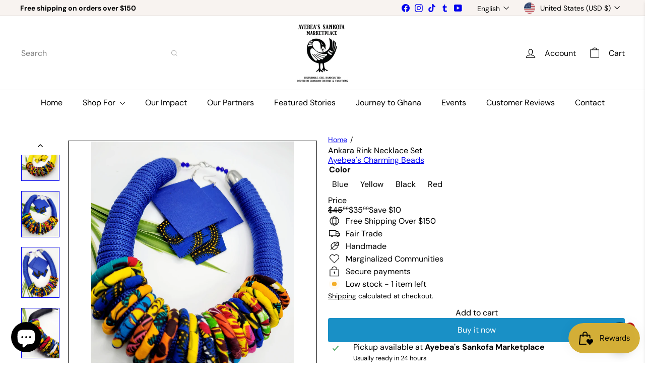

--- FILE ---
content_type: text/javascript
request_url: https://sankofamarket.place/cdn/shop/t/21/assets/block.product-title.js?v=124903593559520654341766381397
body_size: -388
content:
import{EVENTS}from"util.events";class VariantSku extends HTMLElement{connectedCallback(){this.abortController=new AbortController,document.addEventListener(`${EVENTS.variantChange}:${this.dataset.sectionId}:${this.dataset.productId}`,this.handleVariantChange.bind(this),{signal:this.abortController.signal})}disconnectedCallback(){this.abortController.abort()}handleVariantChange({detail}){const{html,sectionId,variant}=detail;if(!variant){this.innerHTML="";return}const skuSource=html.querySelector(`variant-sku[data-section-id="${sectionId}"]`);skuSource&&(this.innerHTML=skuSource.innerHTML)}}customElements.define("variant-sku",VariantSku);
//# sourceMappingURL=/cdn/shop/t/21/assets/block.product-title.js.map?v=124903593559520654341766381397


--- FILE ---
content_type: text/javascript
request_url: https://sankofamarket.place/cdn/shop/t/21/assets/section.header.js?v=13203801188933004421766381448
body_size: -99
content:
import{debounce}from"util.misc";import{EVENTS}from"util.events";class HeaderSection extends HTMLElement{disconnectedCallback(){this.abortController.abort()}connectedCallback(){this.abortController=new AbortController,document.addEventListener(EVENTS.overlayHeaderChange,this.handleOverlayHeaderChange.bind(this),{signal:this.abortController.signal}),this.overlayHeader=!1,this.mobileMediaQuery=window.matchMedia("(min-width: 769px)"),this.handleMediaQueryChange=this.handleMediaQueryChange.bind(this),this.mobileMediaQuery.addListener(this.handleMediaQueryChange),this.handleMediaQueryChange(this.mobileMediaQuery),document.addEventListener(EVENTS.headerDrawerOpened,evt=>evt.target.getAttribute("open")==="cart:open"&&this.classList.add("cart-open"),{signal:this.abortController.signal}),document.addEventListener(EVENTS.headerDrawerClosed,evt=>evt.target.getAttribute("close")==="cart:close"&&this.classList.remove("cart-open"),{signal:this.abortController.signal}),document.addEventListener(EVENTS.headerDrawerOpened,evt=>evt.target.getAttribute("open")==="mobileNav:open"&&this.classList.add("mobile-nav-open"),{signal:this.abortController.signal}),document.addEventListener(EVENTS.headerDrawerClosed,evt=>evt.target.getAttribute("close")==="mobileNav:close"&&this.classList.remove("mobile-nav-open"),{signal:this.abortController.signal}),document.addEventListener(EVENTS.desktopNavClose,()=>{this.classList.remove("desktop-nav-open")},{signal:this.abortController.signal}),document.addEventListener(EVENTS.desktopNavOpen,()=>{this.classList.add("desktop-nav-open")},{signal:this.abortController.signal}),Shopify&&Shopify.designMode&&setTimeout(function(){window.dispatchEvent(new Event("resize"))},500),window.addEventListener("resize",debounce(300,()=>this.dispatchEvent(new CustomEvent(EVENTS.sizeDrawer,{bubbles:!0}))),{signal:this.abortController.signal})}handleMediaQueryChange(mql){mql.matches&&(this.dispatchEvent(new CustomEvent(EVENTS.mobileNavClose,{bubbles:!0})),this.classList.remove("mobile-nav-open"))}handleOverlayHeaderChange(event){this.overlayHeader=event.detail.overlayHeader}}customElements.define("header-section",HeaderSection);
//# sourceMappingURL=/cdn/shop/t/21/assets/section.header.js.map?v=13203801188933004421766381448


--- FILE ---
content_type: text/javascript
request_url: https://sankofamarket.place/cdn/shop/t/21/assets/block.product-price.js?v=35246183459863012841766381397
body_size: -313
content:
import{EVENTS}from"util.events";class BlockPrice extends HTMLElement{constructor(){super(),this.handleVariantChange=this.handleVariantChange.bind(this)}connectedCallback(){this.abortController=new AbortController,document.addEventListener(`${EVENTS.variantChange}:${this.dataset.sectionId}:${this.dataset.productId}`,this.handleVariantChange,{signal:this.abortController.signal})}disconnectedCallback(){this.abortController.abort()}handleVariantChange({detail}){const{html,variant}=detail;if(!variant)return;const priceSourceBlock=html.querySelector(`block-price[data-section-id="${this.dataset.sectionId}"][data-product-id="${this.dataset.productId}"]`);if(!priceSourceBlock)return;const srcStack=priceSourceBlock.querySelector("layout-stack"),destStack=this.querySelector("layout-stack");if(srcStack&&destStack)destStack.outerHTML=srcStack.outerHTML;else{const priceSource=priceSourceBlock.querySelector("div"),priceDestination=this.querySelector("div");priceSource&&priceDestination&&(priceDestination.outerHTML=priceSource.outerHTML)}const dataAttrs=["data-on-sale","data-unit-price","data-sold-out"];for(const attr of dataAttrs)priceSourceBlock.hasAttribute(attr)?this.setAttribute(attr,""):this.removeAttribute(attr)}}customElements.define("block-price",BlockPrice);
//# sourceMappingURL=/cdn/shop/t/21/assets/block.product-price.js.map?v=35246183459863012841766381397
